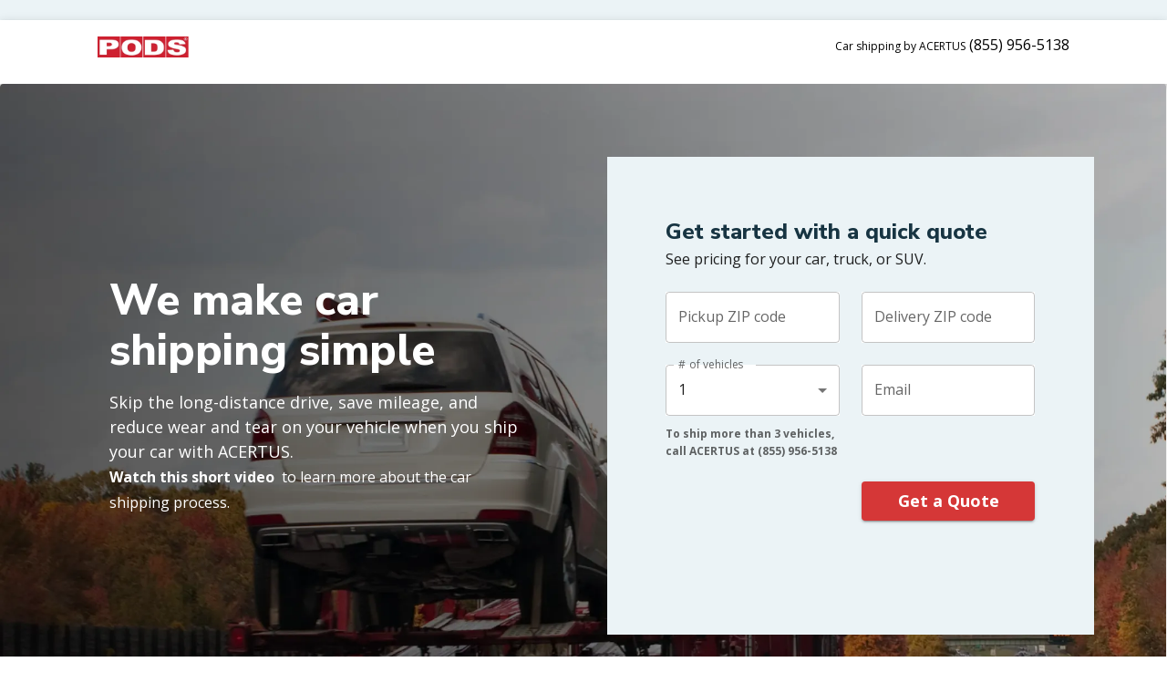

--- FILE ---
content_type: text/html
request_url: https://marketplace.pods.com/csp/get-quote?blog
body_size: 683
content:
<!doctype html><html lang="en"><head><meta charset="utf-8"/><link rel="icon" href="https://salrseuspodscsp01.blob.core.windows.net/cspassets/favicon.ico"/><meta name="viewport" content="width=device-width,initial-scale=1"/><meta name="theme-color" content="#000000"/><meta name="version" content="9d0be881b48d3a6badb009e1a45ca08b17ed39ba"/><meta name="description" content="Car shipping application for PODS customers"/><link rel="manifest" href="manifest.json"/><title>PODS Car Shipping Portal</title><script defer="defer" src="/csp/static/js/main.fd4e41a8.js"></script><link href="/csp/static/css/main.0d339922.css" rel="stylesheet"></head><body><div id="root"></div></body></html>

--- FILE ---
content_type: text/css
request_url: https://marketplace.pods.com/csp/static/css/main.0d339922.css
body_size: 1133
content:
@import url(https://fonts.googleapis.com/css2?family=Nunito+Sans&display=swap);@import url(https://fonts.googleapis.com/css2?family=Open+Sans&display=swap);@import url(https://fonts.googleapis.com/css2?family=Nunito+Sans:wght@800&display=swap);@import url(https://fonts.googleapis.com/css2?family=Open+Sans:wght@700&display=swap);body{-webkit-font-smoothing:antialiased;-moz-osx-font-smoothing:grayscale;font-family:-apple-system,BlinkMacSystemFont,Segoe UI,Roboto,Oxygen,Ubuntu,Cantarell,Fira Sans,Droid Sans,Helvetica Neue,sans-serif;margin:0}code{font-family:source-code-pro,Menlo,Monaco,Consolas,Courier New,monospace}.App{font-family:Nunito Sans;text-align:center}.App-logo{height:40vmin;pointer-events:none}@media (prefers-reduced-motion:no-preference){.App-logo{animation:App-logo-spin 20s linear infinite}}.App-header{align-items:center;background-color:#282c34;color:#fff;display:flex;flex-direction:column;font-size:calc(10px + 2vmin);justify-content:center;min-height:100vh}.App-link{color:#61dafb}@keyframes App-logo-spin{0%{transform:rotate(0deg)}to{transform:rotate(1turn)}}
/*# sourceMappingURL=main.0d339922.css.map*/

--- FILE ---
content_type: application/javascript;charset=utf-8
request_url: https://cdnssl.clicktale.net/pcc/ee49aa15-3f14-4f43-ab67-b47c97d1ab29.js?DeploymentConfigName=main&Version=1
body_size: 6992
content:
// build-time-2025-10-14T12:42:27.707Z
// Copyright 2006-2025 ClickTale Ltd., US Patent Pending

window.ClickTaleGlobal = window.ClickTaleGlobal || {};
window.ClickTaleSettings = window.ClickTaleSettings || {};

ClickTaleGlobal.init = ClickTaleGlobal.init || {};
ClickTaleGlobal.scripts = ClickTaleGlobal.scripts || {};

ClickTaleGlobal.scripts.filter = ClickTaleGlobal.scripts.filter || (function () {
	var recordingThreshold = Math.random() * 100;

	return {
		isRecordingApproved: function(percentage) {
			return recordingThreshold <= percentage;
		}
	}
})();


// Copyright 2006-2025 ClickTale Ltd., US Patent Pending
// PID: 68



/*browsers exclusion start*/ ClickTaleSettings.PTC.doOnlyWhen = function (toDoHandler, toCheckHandler, interval, times, failHandler) {
    if ((!toDoHandler) || (!toCheckHandler)) return;
    if (typeof interval == 'undefined') interval = 1000;
    if (typeof times == 'undefined') times = 20;

    if (--times < 0) {
        if (typeof failHandler === 'function') {
            failHandler();
        }
        return;
    }
    if (toCheckHandler()) {
        toDoHandler();
        return;
    }

    setTimeout(function () { ClickTaleSettings.PTC.doOnlyWhen(toDoHandler, toCheckHandler, interval, times, failHandler); }, interval);
}
ClickTaleSettings.PTC.doOnlyWhen(function () {
    if (window.ClickTaleSettings.PTC.okToRunPCC) {
        (function(){
            window.ClickTaleSettings = window.ClickTaleSettings || {};
            ClickTaleSettings.PTC = ClickTaleSettings.PTC || {};
            ClickTaleSettings.PTC.originalPCCLocation = 'P34_PID68';
            
            
            var aa="function"==typeof Object.defineProperties?Object.defineProperty:function(a,b,d){if(a==Array.prototype||a==Object.prototype)return a;a[b]=d.value;return a};function ba(a){a=["object"==typeof globalThis&&globalThis,a,"object"==typeof window&&window,"object"==typeof self&&self,"object"==typeof global&&global];for(var b=0;b<a.length;++b){var d=a[b];if(d&&d.Math==Math)return d}throw Error("Cannot find global object");}var ca=ba(this);
function da(a,b){if(b)a:{var d=ca;a=a.split(".");for(var g=0;g<a.length-1;g++){var l=a[g];if(!(l in d))break a;d=d[l]}a=a[a.length-1];g=d[a];b=b(g);b!=g&&null!=b&&aa(d,a,{configurable:!0,writable:!0,value:b})}}var ea="function"==typeof Object.assign?Object.assign:function(a,b){for(var d=1;d<arguments.length;d++){var g=arguments[d];if(g)for(var l in g)Object.prototype.hasOwnProperty.call(g,l)&&(a[l]=g[l])}return a};da("Object.assign",function(a){return a||ea});
function m(a,b,d,g,l){a&&b&&("undefined"==typeof d&&(d=1E3),"undefined"==typeof g&&(g=20),0>--g?"function"===typeof l&&l():b()?a():setTimeout(function(){m(a,b,d,g,l)},d))}function ha(a){if(!a)return!1;var b=a.getRootNode?a.getRootNode({composed:!1}):a.ownerDocument;return!!(a.compareDocumentPosition(b)&Node.DOCUMENT_POSITION_CONTAINS&&(a.offsetWidth||a.offsetHeight||a.getClientRects().length))}
function ia(a){return"string"==typeof a?ia(document.querySelectorAll(a)):Array.prototype.filter.call(a,function(b){return ha(b)})};function p(a,b){b||(b=document);return b instanceof Element||b instanceof Document?Array.prototype.slice.call(b.querySelectorAll(a)):"string"===typeof b?p(a,document.querySelectorAll(b)):Array.isArray(b)||b instanceof HTMLCollection||b instanceof NodeList?Array.prototype.reduce.call(b,function(d,g){return d.concat(Array.prototype.slice.call(g.querySelectorAll(a)))},[]):[]}
function t(a,b){if(a&&a.nodeType&&9===a.nodeType)return!1;var d=Element.prototype;t=function(g,l){return g&&document.documentElement.contains(g)?t.matches.call(g,l):!1};t.matches=d.webkitMatchesSelector||d.mozMatchesSelector||d.msMatchesSelector||d.matches;return t(a,b)}function w(a,b){return a instanceof Element?b instanceof Element?a===b:t(a,b):!1}
function x(a,b){x=Element.prototype.closest?function(d,g){return d&&d instanceof Element?Element.prototype.closest.call(d,g):null}:function(d,g){for(;d&&!t(d,g);)d=d.parentElement;return d};return x(a,b)};var y=!1,ja=Object.defineProperty&&Object.defineProperty({},"passive",{get:function(){y=!0}});document.addEventListener("test",function(){},ja);var z=y?{passive:!0,capture:!0}:!0,A=y?{passive:!0,capture:!1}:!1,ka=0;
function B(a){function b(){2==++d&&a()}if(!~B.l.indexOf(a)){B.l.push(a);var d=0;la(b);if("function"==typeof ClickTaleIsRecording&&!0===ClickTaleIsRecording())b();else{var g=window.ClickTaleOnRecording||function(){};window.ClickTaleOnRecording=function(){b();return g.apply(this,arguments)}}}}B.l=[];function la(a){function b(){d||(d=!0,a())}var d=!1;"loading"!=document.readyState?b():document.addEventListener&&document.addEventListener("DOMContentLoaded",b,!1)}
function C(a,b,d,g,l){if("string"===typeof b&&-1!=b.indexOf(" "))return b.split(/\s+/).forEach(function(k){return C(a,k,d,g,l)}),a;if("string"===typeof a){var e=document.querySelectorAll(a);Array.prototype.forEach.call(e,function(k){C(k,b,d,g,l)})}else a instanceof Array||a instanceof NodeList?Array.prototype.forEach.call(a,function(k){C(k,b,d,g,l)}):(e="","string"==typeof d&&("mouseenter"==b?(b="mouseover",e="mouseenter"):"mouseleave"==b&&(b="mouseout",e="mouseleave")),a.addEventListener(b,function(k,
c,f,h,n,q){return function(r){if("function"===typeof f)f.apply(this,arguments),n&&k.removeEventListener(c,arguments.callee,A);else{var v=r.relatedTarget,u=x(r.target,f);u&&k.compareDocumentPosition(u)&Node.DOCUMENT_POSITION_CONTAINED_BY&&("mouseenter"==q||"mouseleave"==q?v&&(v==u||u.compareDocumentPosition(v)&Node.DOCUMENT_POSITION_CONTAINED_BY)||h.apply(u,arguments):h.apply(u,arguments),n&&k.removeEventListener(c,arguments.callee,A))}}}(a,b,d,g,l,e),A));return a}
function E(a,b,d,g,l){if("string"===typeof b&&-1!=b.indexOf(" "))return b.split(/\s+/).forEach(function(k){return E(a,k,d,g,l)}),a;if("string"===typeof a){var e=document.querySelectorAll(a);Array.prototype.forEach.call(e,function(k){E(k,b,d,g,l)})}else a instanceof Array||a instanceof NodeList?Array.prototype.forEach.call(a,function(k){E(k,b,d,g,l)}):(e="","string"==typeof d&&("mouseenter"==b?(b="mouseover",e="mouseenter"):"mouseleave"==b&&(b="mouseout",e="mouseleave")),a.addEventListener(b,function(k,
c,f,h,n,q){return function(r){if("function"===typeof f)f.apply(this,arguments),n&&k.removeEventListener(c,arguments.callee,z);else{var v=r.relatedTarget,u=x(r.target,f);u&&k.compareDocumentPosition(u)&Node.DOCUMENT_POSITION_CONTAINED_BY&&("mouseenter"==q||"mouseleave"==q?v&&(v==u||u.compareDocumentPosition(v)&Node.DOCUMENT_POSITION_CONTAINED_BY)||h.apply(u,arguments):h.apply(u,arguments),n&&k.removeEventListener(c,arguments.callee,z))}}}(a,b,d,g,l,e),z));return a}
function ma(a,b){document.addEventListener("mouseup",function(d){a===d.target&&b();document.removeEventListener("mouseup",arguments.callee,z)},z)}function na(a,b){function d(g){document.removeEventListener("touchend",arguments.callee,z);a===g.target&&b()}document.addEventListener("touchend",d,z);document.addEventListener("touchmove",function(g){document.removeEventListener("touchmove",arguments.callee,z);document.removeEventListener("touchend",d,z)},z)}
function F(a,b){var d=G();d&&(d.m?F=na:F=ma,F(a,b))};function oa(a){return btoa(encodeURIComponent(a).replace(/%([0-9A-F]{2})/g,function(b,d){return String.fromCharCode(+("0x"+d))}))};function H(a){window._uxa=window._uxa||[];window._uxa.push.apply(window._uxa,arguments)}function pa(a){a=void 0===a?window.location.pathname+window.location.hash.replace("#","?__"):a;H(["trackPageview",a])};var qa,I,J,K,ra=!1;function L(){"function"===typeof ClickTaleStop&&ClickTaleStop()}function M(a,b){"function"===typeof ClickTaleEvent&&(b?!0!==M.flags[a]&&(M.flags[a]=!0,ClickTaleEvent(a)):ClickTaleEvent(a))}M.flags={};function sa(a,b){"function"===typeof ClickTaleLogical&&(M.flags={},N.h&&N.h instanceof ta&&N.h.clear(),b?ClickTaleLogical(a,b):ClickTaleLogical(a))}function G(){if("function"===typeof ClickTaleDetectAgent){var a=ClickTaleDetectAgent();if(a)return G=function(){return a},G()}return null}
function O(a,b,d,g){O.j&&(O.j=!1,g=g||400,"number"==typeof d&&(g=d,d=""),b=b||document.location.href,L(),window.ClickTaleIncludedOnDOMReady=!0,window.ClickTaleIncludedOnWindowLoad=!0,sa(b,d),m(a,ClickTaleIsRecording,1E3,2),setTimeout(function(){O.j=!0},g))}O.j=!0;
function P(a){var b=Q,d=R,g=ua;if(va){va=!1;var l=l||400;g?(L(),window.ClickTaleIncludedOnDOMReady=!0,window.ClickTaleIncludedOnWindowLoad=!0,sa(a.href,d)):(Array.isArray(window.ClickTaleOnStop)&&window.ClickTaleOnStop.forEach(function(e){if("function"===typeof e)try{e.call(window)}catch(k){}}),pa(a.pathname));b();clearTimeout(wa);wa=setTimeout(function(){va=!0},l)}}var wa=-1,va=!0;
function ta(){this.i=!1;this.g="";this.init=function(a){this.i||(this.i=!0,document.addEventListener("input",this.o,z));this.s(a);this.g=this.g?this.g+","+a:a};this.o=function(a){a=a.target;t(a,this.g)&&(p(this.g).indexOf(a),oa(a.value))}.bind(this);this.s=function(a){var b="";p(a).forEach(function(d,g){b+="document.querySelectorAll('"+a+"')["+g+"].value = Base64Decode('"+oa(d.value)+"'); "})};this.clear=function(){document.removeEventListener("input",this.o,z);this.i=!1;this.g=""}}
function N(a){N.h=N.h||new ta;N.h.init(a)}N.h=null;var S=M,ya=C,T=x,U=ia,za=F;var Aa=function(){function a(c,f){return Array.prototype.concat.apply(c,f)}function b(c){return new e(this.map(c).reduce(a,[]))}function d(c){c=Object.prototype.toString.call(c);return/\[object (?:Window|HTMLDocument|HTML(?:\w*)Element)\]/.test(c)}function g(c){c=Object.prototype.toString.call(c);return/\[object HTML(?:\w*)Element\]/.test(c)}function l(c){return!!(c&&c.ownerDocument&&c.compareDocumentPosition(c.ownerDocument)&Node.DOCUMENT_POSITION_CONTAINS&&(c.offsetWidth||c.offsetHeight||c.getClientRects().length))}
function e(c,f){if(!(this instanceof e))return new e(c,f);f?"string"===typeof f&&(f=new e(f)):f=document;var h=[];if(c)if(Object.prototype.toString.call(c),Object.prototype.toString.call(f),c instanceof e||Array.isArray(c))h=c;else if(k[Object.prototype.toString.call(c)])h=Array.prototype.slice.call(c);else if("string"===typeof c)if(d(f)&&f.querySelectorAll)h=Array.prototype.slice.call(f.querySelectorAll(c));else{if(Array.isArray(f)||k[Object.prototype.toString.call(f)]||f instanceof e)h=Array.prototype.reduce.call(f,
function(n,q){return n.concat(Array.prototype.slice.call(q.querySelectorAll(c)))},[])}else d(c)&&(h=[c]);this.push.apply(this,h.filter(function(n,q,r){return d(n)&&r.indexOf(n)==q}))}var k={"[object HTMLCollection]":!0,"[object NodeList]":!0};e.prototype=Object.create(Array.prototype);e.prototype.constructor=e;e.version="1.0.1";e.prototype.concat=function(){var c=Array.prototype.concat.apply(Array.prototype.slice.call(this),Array.prototype.reduce.call(arguments,a,[]));return new e(c)};e.prototype.filter=
function(c){if("string"==typeof c){if(":"===c[0]&&":not"!==c){if(":visible"===c)return this.g();if(":hidden"===c)return this.hidden()}var f=Array.prototype.filter.call(this,function(h){return w(h,c)})}else f=Array.prototype.filter.apply(this,arguments);return new e(f)};e.prototype.indexOf=function(c){var f=this.length;if("string"==typeof c)for(var h=0;h<f;h++){var n=this[h];if("[object Window]"!=Object.prototype.toString.call(n)&&t(n,c))return h}else if(c instanceof e||k[Object.prototype.toString.call(c)])for(h=
0;h<f;h++){if(-1!=Array.prototype.indexOf.call(c,this[h]))return h}else return Array.prototype.indexOf.call(this,c);return-1};e.prototype.lastIndexOf=function(c){var f=this.length;c=f-this.reverse().indexOf(c)-1;this.reverse();return c===f?-1:c};e.prototype.push=function(){var c=this,f=Array.prototype.filter.call(arguments,function(h){return d(h)&&-1==c.indexOf(h)});return Array.prototype.push.apply(this,f)};e.prototype.slice=function(){return new e(Array.prototype.slice.apply(this,arguments))};e.prototype.splice=
function(){return new e(Array.prototype.splice.apply(this,arguments))};e.prototype.unshift=function(){var c=this,f=Array.prototype.filter.call(arguments,function(h){return d(h)&&-1==c.indexOf(h)});return Array.prototype.unshift.apply(this,f)};e.prototype.add=function(c){c=new e(c);return this.concat(c)};e.prototype.children=function(c){var f=b.call(this,function(h){return h.children});c&&(f=f.filter(c));return f};e.prototype.closest=function(c){return new e(this.map(function(f){return x(f,c)}))};
e.prototype.has=function(c){return this.filter(function(f){return!(!f.querySelector||!f.querySelector(c))})};e.prototype.hidden=function(){return this.filter(function(c){return!l(c)})};e.prototype.is=function(c){return-1!=this.indexOf(c)};e.prototype.on=function(){var c=Array.prototype.slice.apply(arguments);return this.forEach(function(f){C.apply(this,[f].concat(c))})};e.prototype.outerHTML=function(c){return"string"===typeof c?this.forEach(function(f){f.outerHTML=c}):this[0].outerHTML||""};e.prototype.parent=
function(c){var f=new e(this.map(function(h){return h.parentElement}));c&&(f=f.filter(c));return f};e.prototype.querySelector=function(c){for(var f=0,h=this.length;f<h;f++){var n=this[f],q;if(n.querySelector&&(q=n.querySelector(c)))return q}return null};e.prototype.querySelectorAll=function(c){return new e(c,this)};e.prototype.find=e.prototype.querySelectorAll;e.prototype.scrollLeft=function(c){return isNaN(c)?this[0].scrollLeft||0:this.forEach(function(f){f.scrollLeft=c})};e.prototype.scrollTop=
function(c){return isNaN(c)?this[0].scrollTop||0:this.forEach(function(f){f.scrollTop=c})};e.prototype.text=function(c){var f=this.length;if("string"==typeof c){for(var h=0;h<f;h++){var n=this[h];g(n)&&(n.textContent=c)}return c}for(h=0;h<f;h++)if(n=this[h],g(n))return n.textContent||"";return""};e.prototype.g=function(){return this.filter(function(c){return l(c)})};return e}();var ua=!1,V="",W="",Ba=!1,Ca=!0,R=location.href,Da="#divDeliveryZip input;#divFirstDeliveryZip input;#divFinalDeliveryZip input;#txtDeliveryDate;#txtDeliveryDate;#txtDeliveryZip;#txtPromoCode;#ctl11_hdnQuantitySixteen;#ctl11_hdnQuantityTwelve;#ctl11_hdnQuantitySeven".split(";"),Ea=!1,X="",Fa=1,Y,Ga="";
function Ha(){var a,b;m(function(){H(["ec:transaction:create",{id:b.value,revenue:a.value,currency:"$"}]);H(["ec:transaction:send"])},function(){a=document.querySelector('input[type="hidden"]#hdnOrderTotal');b=document.querySelector('input[type="hidden"]#hdnOrderNumber');return!!a&&!!a.value&&!!b&&!!b.value},150,60,function(){S("ecom - no purchase data");S("id: "+(b?b.value:"element missing")+" | revenue: "+(a?a.value:"element missing"))})}
function Ia(a){document.querySelector(a)&&E(document,"keyup",a,function(){})}
function Q(){V="";R=location.href;W=document.location.pathname.toLowerCase();if(Ca)Ca=!1;else for(var a=window.ClickTaleSettings&&window.ClickTaleSettings.PTC&&window.ClickTaleSettings.PTC.InitFuncs?window.ClickTaleSettings.PTC.InitFuncs:[],b=0,d=a.length;b<d;b++)if("function"===typeof a[b])a[b]();ua||B(function(){ua=!0});"/orders"==W&&(Y=Ja());if(0==W.indexOf("/quote/"))switch(Ea=!0,W){case "/quote/multi-container-size-pricing":X="Container";break;case "/quote/protection":X="Protection";break;case "/quote/delivery-information":X=
"Delivery";break;case "/quote/payment":X="Payment"}"/quote/retrieve-a-previous-quote"==W&&(V="Previous Quote");for(b=0;b<Da.length;b++)Ia(Da[b]);m(function(){setTimeout(function(){S("Onload | Red Day")},300)},function(){return window.s_c_il&&window.s_c_il[0]&&window.s_c_il[0].eVar10&&"Red Day"==window.s_c_il[0].eVar10||document.querySelector("#ctl11_QuickQuote_valRedDateValidator")&&"none"!==document.querySelector("#ctl11_QuickQuote_valRedDateValidator").style.display?!0:!1},250,50);"/login"==W&&
document.querySelector("#ctl11_lblCaptchaFailed")&&S("Onload | Login | Failed reCAPTCHA");-1<W.indexOf("/get-a-quote")?V="Residential":-1<W.indexOf("/commercial-quote")&&(V="Business");if("Residential"==V||"Business"==V)if(0==document.querySelectorAll(".quote-flow__summary-box__items ul li.active").length)S("Onload | "+V+" | Start");else if(0==document.querySelectorAll(".quote-flow__summary-box__items ul li:not(.active)").length)S("Onload | "+V+" | All Steps Filled");else{a=Aa(".quote-flow__summary-box__items ul li").lastIndexOf(".active");
var g;S("Onload | "+V+" | Step "+(a+1));m(function(){S("Onload | "+V+" | "+g)},function(){g=document.querySelector(".quote-flow__summary-box__items ul li:not(.active) div");g=!!g&&g.innerText.trim();return!!g},250,25)}-1<R.indexOf("/quote/confirmation")&&Ha();Ka();La(".leftside-contents");La("div#quoteSummaryContainer")}
function Ma(a,b,d){d=d||"QQF";var g=a?"Inline":"Error",l=!1;b=document.querySelectorAll((b||"")+" span.form-error");for(var e=0;e<b.length;e++)"none"!=window.getComputedStyle(b[e],null).display&&b[e].innerText.trim()&&(S("Action | "+d+" | "+g+" | "+b[e].innerText.trim()),l=!0);l&&!a&&S("Action | "+d+" | On-submit Validation Error")}function La(a){(a=document.querySelector(a))&&!a.ctInnerScroll&&(a.addEventListener("scroll",function(){},!1),a.ctInnerScroll=!0)}
function Ka(){if(window.MutationObserver){var a={attributes:!0,attributeFilter:["class"],subtree:"true"},b={attributes:!0,attributeFilter:["style"]},d=function(l,e,k){e=document.querySelectorAll(e);for(var c=0;c<e.length;c++)e[c].ctMonitoring||(l.observe(e[c],k),e[c].ctMonitoring=!0)};if(-1<W.indexOf("/commercial-quote")||-1<W.indexOf("/get-a-quote")){var g=new window.MutationObserver(function(){setTimeout(function(){var l=document.querySelectorAll(".quote-flow__summary-box__items>ul>li.active").length;
if(Fa!=l){Fa=l;var e=document.querySelector(".quote-flow__summary-box__items ul li:not(.active) div");e=!!e&&!!e.innerText&&"?__"+e.innerText.trim().replace(/\s+/g,"_");l=Object.assign({},document.location);e&&-1<e.indexOf("?__")&&(l.href=l.href+e);e=(e=l.search)||window.location.search+window.location.hash.replace("#","?__");H(["setQuery",e,{D:"onNextPageviewOnly"}]);P(l)}},1E3)});d(g,".quote-flow__summary-box__items ul",a)}"Delivery"==X&&document.querySelector("div#selectedSiteLayout")&&(a=new MutationObserver(function(){setTimeout(function(){"none"!=
window.getComputedStyle(document.querySelector("div#selectedSiteLayout"),null).display&&S("Action | RQ | Delivery | Successful Placement")},1E3)}),d(a,"div#selectedSiteLayout",b))}}function Z(a){a=void 0===a?"":a;var b=Object.assign({},window.location);b.href=a?b.href+"?__"+a:b.href;b.pathname=a?b.pathname+"?__"+a:b.pathname;P(b)}
function Ja(){var a=U("#placementModal .modal-body h4, #placementModal .modal-body h5")[0];if(a=!!a&&a.textContent.replace(/[,?]/g,"").replace(/ /g,"_").trim().toLocaleLowerCase())return a;if(U('#placementModal .modal-footer button[id^="finish"]').length)return"finish";if(U("button#containerplacementModal").length)return"schedule_move"}function Na(){var a=Y;m(function(){Z(Y)},function(){Y=Ja();return!!Y&&Y!=a},100,50)}
function Oa(){if(!window.ClickTaleFirstPCCGo){window.ClickTaleFirstPCCGo=!0;var a=G();a&&(Ba=a.m);Q();ya(document,"keyup","#form1",function(d){"13"==d.keyCode&&m(function(){setTimeout(function(){S("Action | QQF | Get Your Free Quote")},300)},function(){return document.querySelector(".fancybox-lock")?!0:!1},250,40)});a='div#QuickQuoteFields a,#ctl11_QuickQuote_btnSubmit, .quote-flow__summary-box__submit,form[name="quoteFlowWidgetForm"] input[type="submit"],.quote-flow__summary-box__submit .btn-primary,#quoteFlowWidgetForm input#destinationZipCode, #quoteFlowWidgetForm input#selected-date-picker'+
("Previous Quote"==V?',a[id$="lbRetQuote"]':"");a+=Ea?",a.backForward,div#ctl11_pnlMultipleDestinationCity~p>button,a#ctl11_btnSubmitLast,.continue-button,#ctl11_btnSubmit":"";"/orders"==W&&(a+=', a[data-reveal="#scheduleFormWithAddress"], button#containerplacementModal, #placementModal, .component-timeline_journey-previous, .component-timeline_journey-card a, input.datepicker, .datepicker td.day:not(.disabled), .component-timeline_journey-next');E(document,Ba?"touchstart":"mousedown",a,function(d){var g=
d.target;za(g,function(l,e,k){return function(){if("/orders"==W&&(w(k,'a[data-reveal="#scheduleFormWithAddress"], button#containerplacementModal, #placementModal')&&Na(),w(k,".component-timeline_journey-previous, .component-timeline_journey-card a, input.datepicker, .datepicker td.day:not(.disabled), .component-timeline_journey-next"))){var c=k.closest(".component-timeline_journey-card"),f=!!c&&c.querySelector(".progress-content_title");(f=!!f&&f.textContent)&&(Ga=f);f=k.textContent.toLocaleLowerCase();
w(k,".component-timeline_journey-previous.active")?Z("Long_Distance_Move_Order_History_Hidden"):w(k,".component-timeline_journey-previous:not(.active)")?Z("Long_Distance_Order_History"):w(k,".component-timeline_journey-next.active")?Z("Upcoming_Activity_Hidden"):w(k,".component-timeline_journey-next:not(.active)")&&Z("Upcoming_Activity_Shown");var h=/Scheduled for Delivery/i.test(Ga)?"Delivery":/Scheduled for Pick-up/i.test(Ga)?"Pickup":"";h&&(w(k,".component-timeline_journey-card a")?/edit details/i.test(f)?
Z("Edit_"+h):("edit"===f||"edit pick-up"===f)&&m(function(){Z(h+"_Edited")},function(){return ha(c.querySelector(".confirmation-flow.book-booked"))},100,600):w(k,"input.datepicker")?Z("Edit_"+h+"_Date_Selection"):w(k,".datepicker td.day:not(.disabled)")&&Z("Edit_"+h+"_Date_Selected"))}w(k,"div#ctl11_pnlMultipleDestinationCity~p>button")&&S("Action | Delivery Info | updateDestination");(w(this,"a#ctl11_btnSubmitLast")||w(this,"a#ctl11_btnSubmit")&&-1<W.indexOf("/quote/payment"))&&S("Action | Payment | Complete Reservation");
(w(this,".continue-button")||w(this,"#ctl11_btnSubmit"))&&-1<U(".form-error").length&&S("Action | Booking | On-submit validation error");w(k,"#ctl11_QuickQuote_btnSubmit")&&S("Action | QQF | Get Your Free Quote");w(k,'div#QuickQuoteFields a[id$="btnSubmit"]')&&setTimeout(function(){Ma(!1,"div#QuickQuoteFields","QQF")},2E3);Ea&&w(k,'a.backForward[id$="btnSubmit"],a.backForward[id$="btnContinue2"]')&&setTimeout(function(){Ma(!1,"div.pods-bookingFlow","RQ")},1E3);switch(V){case "Previous Quote":w(k,
'a[id$="lbRetQuote"]')&&setTimeout(function(){for(var n=document.querySelectorAll('div.inlineLabel span[style^="color: red"]'),q=!1,r=0;r<n.length;r++){var v=n[r].innerText.trim();v&&(S("Action | Previous Quote | Error | "+v),q=!0)}q&&S("Action | Previous Quote | On-submit validation error")},1E3)}-1<W.indexOf("/get-a-quote")&&w(k,".quote-flow__summary-box__submit .btn-primary")&&S("Action | Residential | Get Quote");-1<W.indexOf("/commercial-quote")&&w(k,".quote-flow__summary-box__submit .btn-primary")&&
S("Action | Business | Get Quote");w(k,'form[name="quoteFlowWidgetForm"] input[type="submit"]')&&document.querySelector("input.email-Input")&&/[,;]+/i.test(document.querySelector("input.email-Input").value)&&S("Action | Get Quote | Illegal Characters in Email")}.bind(k)}(g,d,this))});E(document,"keyup","div#ctl11_pnlMultipleDestinationCity~p>button,a#ctl11_btnSubmitLast,.continue-button,#ctl11_btnSubmit,#ctl11_txtPIN,#ctl11_txtConfirmPIN,#ddlSecurityQuestion,#ctl11_txtSecurityAnswer,form.quoteFlowForm .quoteFlowStep *",
function(d){13==d.keyCode&&(w(this,"div#ctl11_pnlMultipleDestinationCity~p>button")&&S("Action | Delivery Info | updateDestination",!0),w(this,"a#ctl11_btnSubmitLast")||w(this,"a#ctl11_btnSubmit")&&-1<W.indexOf("/quote/payment")?S("Action | Payment | Complete Reservation",!0):T(this,".field-block")&&S("Action | Payment | Complete Reservation",!0),(T(this,".field-block")||w(this,".continue-button")||w(this,"#ctl11_btnSubmit"))&&-1<U(".form-error").length&&S("Action | Booking | On-submit validation error"),
-1<W.indexOf("/get-a-quote")&&T(this,"form.quoteFlowForm .quoteFlowStep")&&document.querySelector(".quote-flow__summary-box__submit .btn-primary:not([disabled])")&&S("Action | Residential | Get Quote"),-1<W.indexOf("/commercial-quote")&&T(this,"form.quoteFlowForm .quoteFlowStep")&&document.querySelector(".quote-flow__summary-box__submit .btn-primary:not([disabled])")&&S("Action | Business | Get Quote"))});E(document,"focusout","div.quoteFlowStep5 div.text-field>input",function(){if(T(this,".quoteFlowForm__error")){S("Action | Create a Quote | Inline validation error",
!0);var d;(d=T(this,".quoteFlowForm__error"))&&d.querySelector("span")&&d.querySelector("span").innerText&&(d=d.querySelector("span").innerText.trim(),S("Action | Create a Quote | "+d,!0))}});C(document,"focus","#quoteFlowWidgetForm input#destinationZipCode, #quoteFlowWidgetForm input#selected-date-picker",function(){w(this,"#quoteFlowWidgetForm input#destinationZipCode, #quoteFlowWidgetForm input#selected-date-picker")});a=document.querySelectorAll("div#QuickQuoteFields input");for(var b=0;b<a.length;b++)a[b].addEventListener("blur",
function(){setTimeout(function(){Ma(!0,"div#QuickQuoteFields","QQF")},100)})}}(function(a){function b(){2==++ka&&a()}la(b);if("function"==typeof ClickTale)b();else{Array.isArray(window.ClickTaleOnReadyList)&&window.ClickTaleOnReadyList.push(b);var d=window.ClickTaleOnRecording||function(){};window.ClickTaleOnRecording=function(){b();return d.apply(this,arguments)}}})(function(){Oa()});window.clickTaleStartEventSignal=function(a){P(document.location);a&&"string"===typeof a&&S(a)};
window.clickTaleEndEventSignal=function(){I&&(history.replaceState=I);J&&(history.pushState=J);K&&window.removeEventListener("popstate",K,!1);L()};
(function(a,b,d,g,l,e,k,c,f,h,n){function q(){"function"===typeof n&&n();var D=c?c():location;ra?O(function(){"function"===typeof a&&a()},D.href,v,d):qa&&(pa(D.pathname),!0===f&&"function"===typeof a&&a());v=D.href}function r(D){if(u&&(u=!1,setTimeout(function(){u=!0},k),"function"!==typeof e||e()))if(isNaN(l)||"number"!=typeof l||D){if("function"===typeof ClickTaleIsRecording&&ClickTaleIsRecording())ra=!0,L();else{var fa;"function"!==typeof ClickTaleStop&&(fa=window.ClickTaleOnStop)&&Array.isArray(fa)&&
fa.forEach(function(xa){"function"===typeof xa&&xa.call(window)});qa=!0}g()||(b?"string"===typeof b?m(q,function(){return!!document.querySelector(b+"")},1E3,10,q):"function"===typeof b?m(q,b,1E3,10,q):setTimeout(q,2E3):setTimeout(q,2E3))}else D=l||0,setTimeout(r.bind(null,!0),D)}"function"!=typeof a&&a&&(b=a.L,d=a.J,g=a.B,l=a.A,e=a.I,k=a.K,c=a.F,f=a.H,h=a.C,n=a.G,a=a.u);h=h||!1;g=g||function(){return!1};a=a||function(){};k=k||400;var v=(c?c():location).href;d||isNaN(b)||(d=b,b="");d=d||2E3;var u=
!0;window.history&&(I=history.replaceState,history.replaceState=function(){h?r():setTimeout(r,5);return I.apply(history,arguments)},J=history.pushState,history.pushState=function(){h?r():setTimeout(r,5);return J.apply(history,arguments)},K=function(){h?r():setTimeout(r,5)},window.addEventListener("popstate",K,!1))})(Q);

        })();
    }
}, function () { return !!(window.ClickTaleSettings && ClickTaleSettings.PTC && typeof ClickTaleSettings.PTC.okToRunPCC != 'undefined'); }, 500, 20);

// signature-9eae2552e08b524a30ef6f9bf6804e85c662f044017c1508c77189c6ace4d901